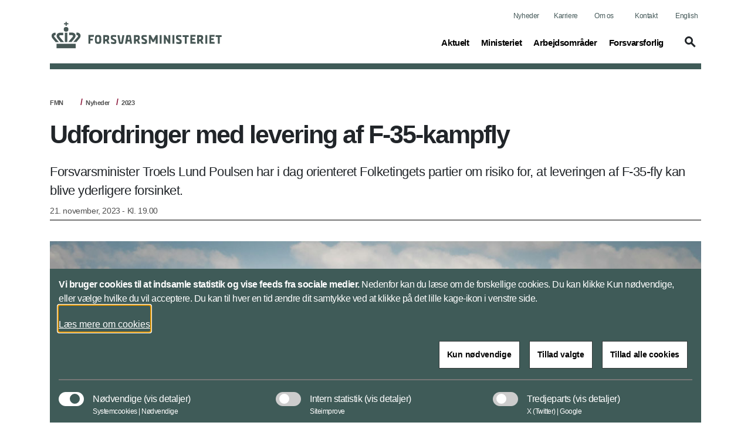

--- FILE ---
content_type: text/html; charset=utf-8
request_url: https://www.fmn.dk/da/nyheder/2023/udfordringer-med-levering-af-f-35-kampfly/
body_size: 99366
content:


<!DOCTYPE html>
<html lang="da">

    <head>
        <meta charset="utf-8">
        <meta http-equiv="X-UA-Compatible" content="IE=edge">
        <meta name="viewport" content="width=device-width, initial-scale=1">
        <title>Udfordringer med levering af F-35-kampfly</title>

        <meta property="og:site_name"
            content="Forsvarsministeriet">
        <meta name="description" content="Forsvarsminister Troels Lund Poulsen har i dag orienteret Folketingets partier om risiko for, at leveringen af F-35-fly kan blive yderligere forsinket. ">

        <meta name="kip:version" content="1.0.0.0">
        <meta name="kip:host" content="loyment-66d7454545-c5klq">
        <meta name="kip:pagetype" content="NewsPage">

        <meta name="og:title" content="Udfordringer med levering af F-35-kampfly">
        <meta name="og:description" content="Forsvarsminister Troels Lund Poulsen har i dag orienteret Folketingets partier om risiko for, at leveringen af F-35-fly kan blive yderligere forsinket. ">
        <meta name="og:image" content="https://www.fmn.dk/globalassets/fko---forsvaret/billeder/billeder-til-nyheder/artikel/tidligere-ar/2023/09september/-f35_fsvdk_img_5472-2023-artikel.jpg">
        <meta name="og:url" content="https://www.fmn.dk/da/nyheder/2023/udfordringer-med-levering-af-f-35-kampfly/">
        <meta name="og:type" content="text/html">
        <meta property="og:title" content="Udfordringer med levering af F-35-kampfly">
        <meta property="og:description"
            content="Forsvarsminister Troels Lund Poulsen har i dag orienteret Folketingets partier om risiko for, at leveringen af F-35-fly kan blive yderligere forsinket. ">
        <meta property="og:image" content="https://www.fmn.dk/globalassets/fko---forsvaret/billeder/billeder-til-nyheder/artikel/tidligere-ar/2023/09september/-f35_fsvdk_img_5472-2023-artikel.jpg">
        <meta property="og:url" content="https://www.fmn.dk/da/nyheder/2023/udfordringer-med-levering-af-f-35-kampfly/">
        <meta name="twitter:card" content="summary_large_image">
        <meta name="twitter:title" content="Udfordringer med levering af F-35-kampfly">
        <meta name="twitter:image" content="https://www.fmn.dk/globalassets/fko---forsvaret/billeder/billeder-til-nyheder/artikel/tidligere-ar/2023/09september/-f35_fsvdk_img_5472-2023-artikel.jpg">
        <meta name="twitter:description"
            content="Forsvarsminister Troels Lund Poulsen har i dag orienteret Folketingets partier om risiko for, at leveringen af F-35-fly kan blive yderligere forsinket. ">

        <link rel="preload" href="/UI/dist/scripts/jquery.min.js" as="script">
        <link rel="preload" href="/UI/dist/scripts/bundle.min.js" as="script">
        <link rel="preload" href="/UI/dist/scripts/bootstrap.bundle.min.js" as="script">
        <link rel="preload" href="/UI/dist/scripts/hammer.min.js" as="script">
        <link rel="preload" href="/UI/dist/scripts/d3.min.js" as="script">
        <link rel="preload" href="/UI/dist/scripts/topojson.min.js" as="script">
        <link rel="preload" href="/UI/dist/scripts/planetaryjs.min.js" as="script">

        <script defer src="/UI/dist/scripts/jquery.min.js"></script>
        <script defer src="/UI/dist/scripts/bundle.min.js"></script>
        <script defer src="/UI/dist/scripts/bootstrap.bundle.min.js"></script>
        <script defer src="/UI/dist/scripts/hammer.min.js"></script>
        <script defer src="/UI/dist/scripts/d3.min.js"></script>
        <script defer src="/UI/dist/scripts/topojson.min.js"></script>
        <script defer src="/UI/dist/scripts/planetaryjs.min.js"></script>

        <link href="https://www.fmn.dk/da/nyheder/2023/udfordringer-med-levering-af-f-35-kampfly/" rel="canonical" />
        
        

<link rel="apple-touch-icon" sizes="180x180" href="/globalassets/fmn/billeder/master/-fmn-152-2020-master.png">
<link rel="icon" type="image/png" sizes="32x32" href="/globalassets/fmn/billeder/master/-fmn-32-2020-master.png">
<link rel="icon" type="image/png" sizes="16x16" href="/globalassets/fmn/billeder/master/-fmn-16-2020-master.png">
<link rel="shortcut icon" type="image/png" sizes="192x192" href="/globalassets/fmn/billeder/master/-fmn-192-2020-master.png">

        <link rel="preload" href='/UI/dist/css/themes/forsvarsministeriet.min.css' as="style">
        <link rel="stylesheet" type='text/css' href="/UI/dist/css/themes/forsvarsministeriet.min.css">

    </head>

    <body>
        <script type="application/ld+json">
    {
        "@context": "https://schema.org/",
        "@type": "WebPage",
        "name": "Udfordringer med levering af F-35-kampfly",
        "url": "https://www.fmn.dk/da/nyheder/2023/udfordringer-med-levering-af-f-35-kampfly/",
        "isPartOf":{
            "@type":"WebSite",
            "name":"Forsvarsministeriet",
            "url":"https://www.fmn.dk/da/"
        }
    }
    </script>

        
    <script type="application/ld+json">
    {
      "@context": "https://schema.org",
      "@type": "Article",
      "mainEntityOfPage": {
        "@type": "WebPage",
        "@id": "https://www.fmn.dk/da/nyheder/2023/udfordringer-med-levering-af-f-35-kampfly/"
      },
      "headline": "Udfordringer med levering af F-35-kampfly",
      "description": "&lt;p&gt;Forsvarsminister Troels Lund Poulsen har i dag orienteret Folketingets partier om risiko for, at leveringen af F-35-fly kan blive yderligere forsinket.&lt;/p&gt;",
      "image":  "https://www.fmn.dk/globalassets/fko---forsvaret/billeder/billeder-til-nyheder/artikel/tidligere-ar/2023/09september/-f35_fsvdk_img_5472-2023-artikel.jpg",
      "author": {
        "@type": "GovernmentOrganization",
        "name": "Forsvarsministeriet"
      },
      "publisher": {
        "@type": "GovernmentOrganization",
        "name": "Forsvarsministeriet",
        "logo": {
          "@type": "ImageObject",
          "url": "https://www.fmn.dk/globalassets/fmn/billeder/logoer/fmn_graa_logo.svg"
        }
      },
      "datePublished":"2023-11-21"
    }
    </script>



        




<header id="header" class="header">
    <div class="header_skip">
        <a id="skip" href="#main" title="skip to content">Flyt til indhold</a>
    </div>




<div class="warning-banner d-none">
    <div class="container pb-3">
        <div class="row">
            <div class="col-12 col-md-1 icon">
                <span class="material-icons icons-report-problem" data-icon="report_problem" role="button" aria-hidden="true"></span>
            </div>
            <div class="col-12 col-md-11">
                



                <button class="btn btn-primary mt-4 btn-disable" tabindex="0" type="button">Vis ikke denne meddelelse igen</button>
            </div>
        </div>
    </div>
    <div class="container">
        <div class="row">
            <div class="col-12 col-md-12 d-flex justify-content-center">
                <button class="btn btn-close p-0" aria-label="Minimer beredskabsbanner">
                    <span class="material-icons-outlined icons-keyboard-arrow-up open" data-icon="keyboard_arrow_up"></span>
                </button>
            </div>
        </div>
    </div>
</div>
            <nav class="navbar navbar-expand-lg navbar-light" aria-label="Navigation">
                <div class="container">
                    <div class="row align-items-center justify-content-between w-100 m-0">

                        <a class="navbar-brand" href="/da/">
                            <img src="/globalassets/fmn/billeder/logoer/fmn_80pix.svg" alt="Forsvarsministeriets hjemmeside" class="logo logo--no-sticky">
                            <img src="/globalassets/fmn/billeder/logoer/fmn_graa_logo.svg" alt="Forsvarsministeriets hjemmeside" class="logo logo--sticky">
                        </a>

                            <button tabindex="0" class="navbar-toggler" type="button" data-toggle="toggleMobileMenu" data-target="#navbarMobile" aria-controls="navbarMobile" aria-expanded="false" name="Vis menu" aria-label="Vis menu">
                                <span class="material-icons-outlined icons-menu" data-icon="menu"></span>
                            </button>
                            <!-- Menu responsive B -->




<!-- Menu responsive -->
<div class="collapse navbar-collapse navbarMobileMenuClosed" id="navbarMobile">

    <div class="navbar-mobile-brand">
        <img src="/globalassets/fmn/billeder/logoer/fmn_graa_logo.svg" alt="Forsvarsministeriets hjemmeside" class="logo logo--sticky">
        <button tabindex="0" type="button" class="btn navbar-mobile-close" name="Luk menu"
            aria-label="Luk menu">
            <span class="material-icons-outlined icons-close" data-icon="close"></span>
        </button>
    </div>
    <div class="navbar-nav-mobile">
        <div class="accordion" id="accordionMegaMenu">
            <div class="input-group mb3 search-section">
<form action="/da/servicemappe/sogeresultatside/" id="mobileSearchForm" method="get">                        <fieldset class="search-input-wrapper">
                            <div>
                                <legend class="sr-only">Søg</legend>
                                <label for="query" class="sr-only">Søg</label>
                                <input type="text" class="form-control" placeholder="Søg"
                                    pattern="^[a-zA-Z-æøåÆØÅ]+*?$" name="query" id="mobileQuery"
                                    aria-owns="mobile-search-suggestions" data-suggestion-url="/da/servicemappe/sogeresultatside/"
                                    autocomplete="off" aria-haspopup="listbox" aria-describedby="search-help"
                                    aria-autocomplete="list">
                                <button type="submit" class="btn btn-none navbar-mobile-search"
                                    aria-label="Søg">
                                    <span class="material-icons-outlined icons-search" data-icon="search"></span>
                                </button>
                            </div>
                            <div class="search-suggestions" id="mobile-search-suggestions" role="listbox"
                                aria-label="Search suggestions" aria-expanded="false">
                            </div>
                        </fieldset>
</form>            </div>


                    <div class="card">
                            <div class="card-header" id="mobileHeadning0">
                                <div class="mega-menu-header2">
                                    <button tabindex="0" class="btn btn-link btn-menu collapsed" type="button"
                                        data-toggle="collapse" data-target="#mobile0" aria-expanded="false"
                                        aria-controls="mobileHeadning0">
                                        <span class="text">
                                            <span
                                                class="material-icons-outlined icon icon-plus more icons-add-forsvarsministeriet"
                                                data-icon="add"></span>
                                            Aktuelt<span class="sr-only">(current)</span>
                                        </span>
                                    </button>
                                </div>
                            </div>
                            <div id="mobile0" class="collapse" aria-labelledby="mobile0"
                                data-parent="#accordionMegaMenu">
                                <div class="card-body">

<p class="title">Nyheder</p>
<ul class="nav-list">
			<li class="item mega-menu-item">
				<a href="/da/nyheder/" class="link link-secondary mega-menu-link">
					Seneste nyheder
				</a>
			</li>
			<li class="item mega-menu-item">
				<a href="/da/nyheder/abonner/" class="link link-secondary mega-menu-link">
					Abonner p&#xE5; nyhedsmail
				</a>
			</li>
			<li class="item mega-menu-item">
				<a href="/da/nyheder/nyhedsarkiv/" class="link link-secondary mega-menu-link">
					Nyhedsarkiv
				</a>
			</li>
</ul>
                                </div>
                            </div>
                    </div>
                    <div class="card">
                            <div class="card-header" id="mobileHeadning1">
                                <div class="mega-menu-header2">
                                    <button tabindex="0" class="btn btn-link btn-menu collapsed" type="button"
                                        data-toggle="collapse" data-target="#mobile1" aria-expanded="false"
                                        aria-controls="mobileHeadning1">
                                        <span class="text">
                                            <span
                                                class="material-icons-outlined icon icon-plus more icons-add-forsvarsministeriet"
                                                data-icon="add"></span>
                                            Ministeriet<span class="sr-only">(current)</span>
                                        </span>
                                    </button>
                                </div>
                            </div>
                            <div id="mobile1" class="collapse" aria-labelledby="mobile1"
                                data-parent="#accordionMegaMenu">
                                <div class="card-body">

<p class="title">Forsvarsministeriet</p>
<ul class="nav-list">
			<li class="item mega-menu-item">
				<a href="/da/ministeriet/forsvarsministeren/ministeren/" class="link link-secondary mega-menu-link">
					Ministeren
				</a>
			</li>
			<li class="item mega-menu-item">
				<a href="/da/ministeriet/forsvarsministeriet/departementschefen/" class="link link-secondary mega-menu-link">
					Departementschefen
				</a>
			</li>
			<li class="item mega-menu-item">
				<a href="/da/ministeriet/forsvarsministeriet/departementets-organisation/" class="link link-secondary mega-menu-link">
					Departementets organisation
				</a>
			</li>
			<li class="item mega-menu-item">
				<a href="/da/ministeriet/forsvarsministeriet/vision-og-mission/" class="link link-secondary mega-menu-link">
					Mission og vision
				</a>
			</li>
			<li class="item mega-menu-item">
				<a href="/da/ministeriet/forsvarsministeren/folketings--og-lovstof/" class="link link-secondary mega-menu-link">
					Folketings- og lovstof
				</a>
			</li>
</ul>

<p class="title">Ministeromr&#xE5;det</p>
<ul class="nav-list">
			<li class="item mega-menu-item">
				<a href="/da/ministeriet/ministeromradet/forsvarsministeriets-myndighedsomrade/" class="link link-secondary mega-menu-link">
					Ministeromr&#xE5;dets organisation
				</a>
			</li>
			<li class="item mega-menu-item">
				<a href="/da/ministeriet/ministeromradet/forsvarskommandoen/" class="link link-secondary mega-menu-link">
					Forsvaret
				</a>
			</li>
			<li class="item mega-menu-item">
				<a href="/da/ministeriet/ministeromradet/forsvarsministeriets-auditorkorps/" class="link link-secondary mega-menu-link">
					Audit&#xF8;rkorpset
				</a>
			</li>
			<li class="item mega-menu-item">
				<a href="/da/ministeriet/ministeromradet/hjemmevarnet/" class="link link-secondary mega-menu-link">
					Hjemmev&#xE6;rnet
				</a>
			</li>
			<li class="item mega-menu-item">
				<a href="/da/ministeriet/ministeromradet/forsvarsministeriets-regnskabsstyrelse/" class="link link-secondary mega-menu-link">
					Regnskabsstyrelsen
				</a>
			</li>
			<li class="item mega-menu-item">
				<a href="/da/ministeriet/ministeromradet/forsvarsministeriets-materiel--og-indkobsstyrelse/" class="link link-secondary mega-menu-link">
					Materiel- og Indk&#xF8;bsstyrelsen
				</a>
			</li>
			<li class="item mega-menu-item">
				<a href="/da/ministeriet/ministeromradet/forsvarets-efterretningstjeneste/" class="link link-secondary mega-menu-link">
					Forsvarets Efterretningstjeneste
				</a>
			</li>
</ul>

<p class="title">Forsvarsministeriets historie</p>
<ul class="nav-list">
			<li class="item mega-menu-item">
				<a href="/da/ministeriet/forsvarsministeriet/forsvarsministeriets-historie/" class="link link-secondary mega-menu-link">
					Etablering af Forsvarsministeriet
				</a>
			</li>
			<li class="item mega-menu-item">
				<a href="/da/ministeriet/forsvarsministeren/tidligere-forsvarsministre/" class="link link-secondary mega-menu-link">
					Tidligere forsvarsministre
				</a>
			</li>
			<li class="item mega-menu-item">
				<a href="/da/om-os/publikationer/2025/forsvarsministeriet-75-ar/" class="link link-secondary mega-menu-link">
					Forsvarsministeriet 75 &#xE5;r
				</a>
			</li>
</ul>
                                </div>
                            </div>
                    </div>
                    <div class="card">
                            <div class="card-header" id="mobileHeadning2">
                                <div class="mega-menu-header2">
                                    <button tabindex="0" class="btn btn-link btn-menu collapsed" type="button"
                                        data-toggle="collapse" data-target="#mobile2" aria-expanded="false"
                                        aria-controls="mobileHeadning2">
                                        <span class="text">
                                            <span
                                                class="material-icons-outlined icon icon-plus more icons-add-forsvarsministeriet"
                                                data-icon="add"></span>
                                            Arbejdsomr&#xE5;der<span class="sr-only">(current)</span>
                                        </span>
                                    </button>
                                </div>
                            </div>
                            <div id="mobile2" class="collapse" aria-labelledby="mobile2"
                                data-parent="#accordionMegaMenu">
                                <div class="card-body">

<p class="title">Forlig og &#xF8;konomi</p>
<ul class="nav-list">
			<li class="item mega-menu-item">
				<a href="/da/arbejdsomraader/forlig-og-okonomi/forsvarsforlig-2024-2033/" class="link link-secondary mega-menu-link">
					Forsvarsforlig
				</a>
			</li>
			<li class="item mega-menu-item">
				<a href="/da/arbejdsomraader/forlig-og-okonomi/forsvarspolitik/" class="link link-secondary mega-menu-link">
					Forsvarspolitik
				</a>
			</li>
			<li class="item mega-menu-item">
				<a href="/da/arbejdsomraader/forlig-og-okonomi/okonomi-og-styring/" class="link link-secondary mega-menu-link">
					&#xD8;konomi og styring
				</a>
			</li>
			<li class="item mega-menu-item">
				<a href="/da/arbejdsomraader/forlig-og-okonomi/forsvarskommissioner/" class="link link-secondary mega-menu-link">
					Forsvarskommissioner
				</a>
			</li>
</ul>

<p class="title">Internationale operationer</p>
<ul class="nav-list">
			<li class="item mega-menu-item">
				<a href="/da/arbejdsomraader/internationale-operationer/igangvarende-operationer/" class="link link-secondary mega-menu-link">
					Igangv&#xE6;rende operationer
				</a>
			</li>
			<li class="item mega-menu-item">
				<a href="/da/arbejdsomraader/internationale-operationer/den-politiske-beslutning/" class="link link-secondary mega-menu-link">
					Den politiske beslutning
				</a>
			</li>
			<li class="item mega-menu-item">
				<a href="/da/arbejdsomraader/internationale-operationer/stabiliseringsindsatser/" class="link link-secondary mega-menu-link">
					Stabiliseringsindsatser
				</a>
			</li>
			<li class="item mega-menu-item">
				<a href="/da/arbejdsomraader/internationale-operationer/militarmanual-og-krigens-love/" class="link link-secondary mega-menu-link">
					Den humanit&#xE6;re folkeret
				</a>
			</li>
</ul>

<p class="title">Veteraner</p>
<ul class="nav-list">
			<li class="item mega-menu-item">
				<a href="/da/arbejdsomraader/veteraner/veteranpolitik/" class="link link-secondary mega-menu-link">
					Veteranpolitik
				</a>
			</li>
			<li class="item mega-menu-item">
				<a href="/da/arbejdsomraader/veteraner/medaljer-og-haderstegn/" class="link link-secondary mega-menu-link">
					Medaljer og h&#xE6;derstegn
				</a>
			</li>
			<li class="item mega-menu-item">
				<a href="/da/arbejdsomraader/veteraner/veterancentret/" class="link link-secondary mega-menu-link">
					Veterancentret
				</a>
			</li>
</ul>

<p class="title">Cybersikkerhed</p>
<ul class="nav-list">
			<li class="item mega-menu-item">
				<a href="/da/arbejdsomraader/cybersikkerhed/om-cybersikkerhed/" class="link link-secondary mega-menu-link">
					Om cybersikkerhed
				</a>
			</li>
			<li class="item mega-menu-item">
				<a href="/da/arbejdsomraader/cybersikkerhed/national-strategi/" class="link link-secondary mega-menu-link">
					National strategi
				</a>
			</li>
</ul>

<p class="title">Internationalt samarbejde</p>
<ul class="nav-list">
			<li class="item mega-menu-item">
				<a href="/da/arbejdsomraader/internationalt-samarbejde/nato/" class="link link-secondary mega-menu-link">
					NATO
				</a>
			</li>
			<li class="item mega-menu-item">
				<a href="/da/arbejdsomraader/internationalt-samarbejde/eu/" class="link link-secondary mega-menu-link">
					EU
				</a>
			</li>
			<li class="item mega-menu-item">
				<a href="/da/arbejdsomraader/internationalt-samarbejde/fn/" class="link link-secondary mega-menu-link">
					FN
				</a>
			</li>
			<li class="item mega-menu-item">
				<a href="/da/arbejdsomraader/internationalt-samarbejde/nordefco/" class="link link-secondary mega-menu-link">
					NORDEFCO
				</a>
			</li>
			<li class="item mega-menu-item">
				<a href="/da/arbejdsomraader/internationalt-samarbejde/beredskabssamarbejde/" class="link link-secondary mega-menu-link">
					Beredskabssamarbejde
				</a>
			</li>
			<li class="item mega-menu-item">
				<a href="/da/arbejdsomraader/internationalt-samarbejde/osce/" class="link link-secondary mega-menu-link">
					OSCE
				</a>
			</li>
			<li class="item mega-menu-item">
				<a href="/da/arbejdsomraader/internationalt-samarbejde/northern-group/" class="link link-secondary mega-menu-link">
					Northern Group
				</a>
			</li>
			<li class="item mega-menu-item">
				<a href="/da/arbejdsomraader/internationalt-samarbejde/jef/" class="link link-secondary mega-menu-link">
					JEF
				</a>
			</li>
</ul>

<p class="title">Nationale opgaver</p>
<ul class="nav-list">
			<li class="item mega-menu-item">
				<a href="/da/arbejdsomraader/nationale-opgaver/forsvaret-hjemmevarnet/" class="link link-secondary mega-menu-link">
					Forsvaret og Hjemmev&#xE6;rnet
				</a>
			</li>
			<li class="item mega-menu-item">
				<a href="/da/arbejdsomraader/nationale-opgaver/arktis/" class="link link-secondary mega-menu-link">
					Arktis
				</a>
			</li>
			<li class="item mega-menu-item">
				<a href="/da/arbejdsomraader/nationale-opgaver/bistand-til-politiet/" class="link link-secondary mega-menu-link">
					Bistand til Politiet
				</a>
			</li>
			<li class="item mega-menu-item">
				<a href="/da/arbejdsomraader/nationale-opgaver/frivillige/" class="link link-secondary mega-menu-link">
					Frivillige
				</a>
			</li>
			<li class="item mega-menu-item">
				<a href="/da/om-os/publikationer/2022/godt-naboskab/" class="link link-secondary mega-menu-link">
					Godt naboskab
				</a>
			</li>
</ul>

<p class="title">Materiel og etablissement</p>
<ul class="nav-list">
			<li class="item mega-menu-item">
				<a href="/da/arbejdsomraader/materiel-og-industri/materiel-og-industri2/" class="link link-secondary mega-menu-link">
					Materiel og industri
				</a>
			</li>
			<li class="item mega-menu-item">
				<a href="/da/arbejdsomraader/materiel-og-industri/miljo-og-energi2/" class="link link-secondary mega-menu-link">
					Klima og milj&#xF8;
				</a>
			</li>
</ul>

<p class="title">&#xD8;vrige</p>
<ul class="nav-list">
			<li class="item mega-menu-item">
				<a href="/da/emne/rsa/" class="link link-secondary mega-menu-link">
					Sikkerhedspolitisk analysegruppe
				</a>
			</li>
			<li class="item mega-menu-item">
				<a href="/da/emne/slr/" class="link link-secondary mega-menu-link">
					Skibsfartens og Luftfartens Redningsr&#xE5;d
				</a>
			</li>
</ul>
                                </div>
                            </div>
                    </div>
                    <div class="card">
                            <div class="card-header" id="mobileHeadning3">
                                <div class="mega-menu-header2">
                                    <button tabindex="0" class="btn btn-link btn-menu collapsed" type="button"
                                        data-toggle="collapse" data-target="#mobile3" aria-expanded="false"
                                        aria-controls="mobileHeadning3">
                                        <span class="text">
                                            <span
                                                class="material-icons-outlined icon icon-plus more icons-add-forsvarsministeriet"
                                                data-icon="add"></span>
                                            Forsvarsforlig<span class="sr-only">(current)</span>
                                        </span>
                                    </button>
                                </div>
                            </div>
                            <div id="mobile3" class="collapse" aria-labelledby="mobile3"
                                data-parent="#accordionMegaMenu">
                                <div class="card-body">

<p class="title">Politiske aftaler</p>
<ul class="nav-list">
			<li class="item mega-menu-item">
				<a href="/da/arbejdsomraader/forlig-og-okonomi/forsvarsforlig-2024-2033/" class="link link-secondary mega-menu-link">
					Forsvarsforlig 2024-2033
				</a>
			</li>
			<li class="item mega-menu-item">
				<a href="/da/arbejdsomraader/forlig-og-okonomi/forsvarsforlig-2024-2033/politiske-aftaler/" class="link link-secondary mega-menu-link">
					Politiske aftaler
				</a>
			</li>
			<li class="item mega-menu-item">
				<a href="/da/arbejdsomraader/forlig-og-okonomi/forsvarsforlig-2024-2033/styrkelse-af-forsvarets-kampkraft/" class="link link-secondary mega-menu-link">
					Styrkelse af Forsvarets kampkraft
				</a>
			</li>
</ul>

<p class="title">Implementering af forliget</p>
<ul class="nav-list">
			<li class="item mega-menu-item">
				<a href="/da/emne/status-paa-implementering/" class="link link-secondary mega-menu-link">
					Status p&#xE5; implementering
				</a>
			</li>
			<li class="item mega-menu-item">
				<a href="/da/arbejdsomraader/forlig-og-okonomi/okonomi-og-styring/" class="link link-secondary mega-menu-link">
					&#xD8;konomi og styring
				</a>
			</li>
</ul>
                                </div>
                            </div>
                    </div>
        </div>
    </div>
    <div class="global-menu-mobile">
        


<ul class="list">
			<li class="item">
				<a class="link" href="/da/nyheder/">Nyheder</a>
			</li>
			<li class="item">
				<a class="link" href="/da/karriere/">Karriere</a>
			</li>

		<li class="item">
			<a class="link" href="/da/om-os/">Om os</a>
		</li>
		<li class="item">
			<a class="link" href="/da/kontakt/">Kontakt</a>
		</li>

		<li class="item">
				<a class="link" lang="en" href="/en/">English</a>
		</li>
</ul>
    </div>

</div>
                            <!-- Menu normal B -->





<!-- Menu normal -->
<div class="collapse navbar-collapse" id="navbarDesktop">
    <div class="global-menu-desktop">
        


<ul class="list">
			<li class="item">
				<a class="link" href="/da/nyheder/">Nyheder</a>
			</li>
			<li class="item">
				<a class="link" href="/da/karriere/">Karriere</a>
			</li>

		<li class="item">
			<a class="link" href="/da/om-os/">Om os</a>
		</li>
		<li class="item">
			<a class="link" href="/da/kontakt/">Kontakt</a>
		</li>

		<li class="item">
				<a class="link" lang="en" href="/en/">English</a>
		</li>
</ul>
    </div>

        <ul class="navbar-nav">
                    <li class="nav-item">
                        <a class="nav-link" data-toggle="collapse" href="#megaMenu1" role="button" aria-expanded="false" title="Toggle mega menu">
                            Aktuelt<span class="sr-only">(current)</span>
                        </a>
                    </li>
                    <li class="nav-item">
                        <a class="nav-link" data-toggle="collapse" href="#megaMenu2" role="button" aria-expanded="false" title="Toggle mega menu">
                            Ministeriet<span class="sr-only">(current)</span>
                        </a>
                    </li>
                    <li class="nav-item">
                        <a class="nav-link" data-toggle="collapse" href="#megaMenu3" role="button" aria-expanded="false" title="Toggle mega menu">
                            Arbejdsomr&#xE5;der<span class="sr-only">(current)</span>
                        </a>
                    </li>
                    <li class="nav-item">
                        <a class="nav-link" data-toggle="collapse" href="#megaMenu4" role="button" aria-expanded="false" title="Toggle mega menu">
                            Forsvarsforlig<span class="sr-only">(current)</span>
                        </a>
                    </li>

            <li class="nav-item">
                    <a class="btn toggleSearch collapsed" data-toggle="collapse" href="#searchHeader" role="button" aria-expanded="false" aria-controls="searchHeader" aria-label="Vis søgefelt" id="searchButton">
                        <span class="material-icons-outlined icons-search" data-icon="search"></span>
                    </a>
            </li>
        </ul>

</div>

                    </div>
                </div>
            </nav>


<div class="collapse mega-menu" id=megaMenu1>
    <div class="content">
        <div class="mega-menu-close">
            <a class="mega-menu-close-button" data-toggle="collapse" href="#megaMenu1" role="button" aria-label="Luk menu">
                <span class="material-icons-outlined icons-close" data-icon="close"></span>
            </a>
        </div>
        <div class="row">
                <div class="col-12">
                    <div class="mega-menu-header1 subject">Aktuelt</div>
                    <div class="row scrollMega">
                            <div class="col-3">

<p class="title">Nyheder</p>
<ul class="nav-list">
			<li class="item mega-menu-item">
				<a href="/da/nyheder/" class="link link-secondary mega-menu-link">
					Seneste nyheder
				</a>
			</li>
			<li class="item mega-menu-item">
				<a href="/da/nyheder/abonner/" class="link link-secondary mega-menu-link">
					Abonner p&#xE5; nyhedsmail
				</a>
			</li>
			<li class="item mega-menu-item">
				<a href="/da/nyheder/nyhedsarkiv/" class="link link-secondary mega-menu-link">
					Nyhedsarkiv
				</a>
			</li>
</ul>
                            </div>
                    </div>
                </div>
        </div>
    </div>
   </div>
<div class="collapse mega-menu" id=megaMenu2>
    <div class="content">
        <div class="mega-menu-close">
            <a class="mega-menu-close-button" data-toggle="collapse" href="#megaMenu2" role="button" aria-label="Luk menu">
                <span class="material-icons-outlined icons-close" data-icon="close"></span>
            </a>
        </div>
        <div class="row">
                <div class="col-12">
                    <div class="mega-menu-header1 subject">Ministeriet</div>
                    <div class="row scrollMega">
                            <div class="col-3">

<p class="title">Forsvarsministeriet</p>
<ul class="nav-list">
			<li class="item mega-menu-item">
				<a href="/da/ministeriet/forsvarsministeren/ministeren/" class="link link-secondary mega-menu-link">
					Ministeren
				</a>
			</li>
			<li class="item mega-menu-item">
				<a href="/da/ministeriet/forsvarsministeriet/departementschefen/" class="link link-secondary mega-menu-link">
					Departementschefen
				</a>
			</li>
			<li class="item mega-menu-item">
				<a href="/da/ministeriet/forsvarsministeriet/departementets-organisation/" class="link link-secondary mega-menu-link">
					Departementets organisation
				</a>
			</li>
			<li class="item mega-menu-item">
				<a href="/da/ministeriet/forsvarsministeriet/vision-og-mission/" class="link link-secondary mega-menu-link">
					Mission og vision
				</a>
			</li>
			<li class="item mega-menu-item">
				<a href="/da/ministeriet/forsvarsministeren/folketings--og-lovstof/" class="link link-secondary mega-menu-link">
					Folketings- og lovstof
				</a>
			</li>
</ul>
                            </div>
                            <div class="col-3">

<p class="title">Ministeromr&#xE5;det</p>
<ul class="nav-list">
			<li class="item mega-menu-item">
				<a href="/da/ministeriet/ministeromradet/forsvarsministeriets-myndighedsomrade/" class="link link-secondary mega-menu-link">
					Ministeromr&#xE5;dets organisation
				</a>
			</li>
			<li class="item mega-menu-item">
				<a href="/da/ministeriet/ministeromradet/forsvarskommandoen/" class="link link-secondary mega-menu-link">
					Forsvaret
				</a>
			</li>
			<li class="item mega-menu-item">
				<a href="/da/ministeriet/ministeromradet/forsvarsministeriets-auditorkorps/" class="link link-secondary mega-menu-link">
					Audit&#xF8;rkorpset
				</a>
			</li>
			<li class="item mega-menu-item">
				<a href="/da/ministeriet/ministeromradet/hjemmevarnet/" class="link link-secondary mega-menu-link">
					Hjemmev&#xE6;rnet
				</a>
			</li>
			<li class="item mega-menu-item">
				<a href="/da/ministeriet/ministeromradet/forsvarsministeriets-regnskabsstyrelse/" class="link link-secondary mega-menu-link">
					Regnskabsstyrelsen
				</a>
			</li>
			<li class="item mega-menu-item">
				<a href="/da/ministeriet/ministeromradet/forsvarsministeriets-materiel--og-indkobsstyrelse/" class="link link-secondary mega-menu-link">
					Materiel- og Indk&#xF8;bsstyrelsen
				</a>
			</li>
			<li class="item mega-menu-item">
				<a href="/da/ministeriet/ministeromradet/forsvarets-efterretningstjeneste/" class="link link-secondary mega-menu-link">
					Forsvarets Efterretningstjeneste
				</a>
			</li>
</ul>
                            </div>
                            <div class="col-3">

<p class="title">Forsvarsministeriets historie</p>
<ul class="nav-list">
			<li class="item mega-menu-item">
				<a href="/da/ministeriet/forsvarsministeriet/forsvarsministeriets-historie/" class="link link-secondary mega-menu-link">
					Etablering af Forsvarsministeriet
				</a>
			</li>
			<li class="item mega-menu-item">
				<a href="/da/ministeriet/forsvarsministeren/tidligere-forsvarsministre/" class="link link-secondary mega-menu-link">
					Tidligere forsvarsministre
				</a>
			</li>
			<li class="item mega-menu-item">
				<a href="/da/om-os/publikationer/2025/forsvarsministeriet-75-ar/" class="link link-secondary mega-menu-link">
					Forsvarsministeriet 75 &#xE5;r
				</a>
			</li>
</ul>
                            </div>
                    </div>
                </div>
        </div>
    </div>
   </div>
<div class="collapse mega-menu" id=megaMenu3>
    <div class="content">
        <div class="mega-menu-close">
            <a class="mega-menu-close-button" data-toggle="collapse" href="#megaMenu3" role="button" aria-label="Luk menu">
                <span class="material-icons-outlined icons-close" data-icon="close"></span>
            </a>
        </div>
        <div class="row">
                <div class="col-12">
                    <div class="mega-menu-header1 subject">Arbejdsomr&#xE5;der</div>
                    <div class="row scrollMega">
                            <div class="col-3">

<p class="title">Forlig og &#xF8;konomi</p>
<ul class="nav-list">
			<li class="item mega-menu-item">
				<a href="/da/arbejdsomraader/forlig-og-okonomi/forsvarsforlig-2024-2033/" class="link link-secondary mega-menu-link">
					Forsvarsforlig
				</a>
			</li>
			<li class="item mega-menu-item">
				<a href="/da/arbejdsomraader/forlig-og-okonomi/forsvarspolitik/" class="link link-secondary mega-menu-link">
					Forsvarspolitik
				</a>
			</li>
			<li class="item mega-menu-item">
				<a href="/da/arbejdsomraader/forlig-og-okonomi/okonomi-og-styring/" class="link link-secondary mega-menu-link">
					&#xD8;konomi og styring
				</a>
			</li>
			<li class="item mega-menu-item">
				<a href="/da/arbejdsomraader/forlig-og-okonomi/forsvarskommissioner/" class="link link-secondary mega-menu-link">
					Forsvarskommissioner
				</a>
			</li>
</ul>
                            </div>
                            <div class="col-3">

<p class="title">Internationale operationer</p>
<ul class="nav-list">
			<li class="item mega-menu-item">
				<a href="/da/arbejdsomraader/internationale-operationer/igangvarende-operationer/" class="link link-secondary mega-menu-link">
					Igangv&#xE6;rende operationer
				</a>
			</li>
			<li class="item mega-menu-item">
				<a href="/da/arbejdsomraader/internationale-operationer/den-politiske-beslutning/" class="link link-secondary mega-menu-link">
					Den politiske beslutning
				</a>
			</li>
			<li class="item mega-menu-item">
				<a href="/da/arbejdsomraader/internationale-operationer/stabiliseringsindsatser/" class="link link-secondary mega-menu-link">
					Stabiliseringsindsatser
				</a>
			</li>
			<li class="item mega-menu-item">
				<a href="/da/arbejdsomraader/internationale-operationer/militarmanual-og-krigens-love/" class="link link-secondary mega-menu-link">
					Den humanit&#xE6;re folkeret
				</a>
			</li>
</ul>
                            </div>
                            <div class="col-3">

<p class="title">Veteraner</p>
<ul class="nav-list">
			<li class="item mega-menu-item">
				<a href="/da/arbejdsomraader/veteraner/veteranpolitik/" class="link link-secondary mega-menu-link">
					Veteranpolitik
				</a>
			</li>
			<li class="item mega-menu-item">
				<a href="/da/arbejdsomraader/veteraner/medaljer-og-haderstegn/" class="link link-secondary mega-menu-link">
					Medaljer og h&#xE6;derstegn
				</a>
			</li>
			<li class="item mega-menu-item">
				<a href="/da/arbejdsomraader/veteraner/veterancentret/" class="link link-secondary mega-menu-link">
					Veterancentret
				</a>
			</li>
</ul>
                            </div>
                            <div class="col-3">

<p class="title">Cybersikkerhed</p>
<ul class="nav-list">
			<li class="item mega-menu-item">
				<a href="/da/arbejdsomraader/cybersikkerhed/om-cybersikkerhed/" class="link link-secondary mega-menu-link">
					Om cybersikkerhed
				</a>
			</li>
			<li class="item mega-menu-item">
				<a href="/da/arbejdsomraader/cybersikkerhed/national-strategi/" class="link link-secondary mega-menu-link">
					National strategi
				</a>
			</li>
</ul>
                            </div>
                            <div class="col-3">

<p class="title">Internationalt samarbejde</p>
<ul class="nav-list">
			<li class="item mega-menu-item">
				<a href="/da/arbejdsomraader/internationalt-samarbejde/nato/" class="link link-secondary mega-menu-link">
					NATO
				</a>
			</li>
			<li class="item mega-menu-item">
				<a href="/da/arbejdsomraader/internationalt-samarbejde/eu/" class="link link-secondary mega-menu-link">
					EU
				</a>
			</li>
			<li class="item mega-menu-item">
				<a href="/da/arbejdsomraader/internationalt-samarbejde/fn/" class="link link-secondary mega-menu-link">
					FN
				</a>
			</li>
			<li class="item mega-menu-item">
				<a href="/da/arbejdsomraader/internationalt-samarbejde/nordefco/" class="link link-secondary mega-menu-link">
					NORDEFCO
				</a>
			</li>
			<li class="item mega-menu-item">
				<a href="/da/arbejdsomraader/internationalt-samarbejde/beredskabssamarbejde/" class="link link-secondary mega-menu-link">
					Beredskabssamarbejde
				</a>
			</li>
			<li class="item mega-menu-item">
				<a href="/da/arbejdsomraader/internationalt-samarbejde/osce/" class="link link-secondary mega-menu-link">
					OSCE
				</a>
			</li>
			<li class="item mega-menu-item">
				<a href="/da/arbejdsomraader/internationalt-samarbejde/northern-group/" class="link link-secondary mega-menu-link">
					Northern Group
				</a>
			</li>
			<li class="item mega-menu-item">
				<a href="/da/arbejdsomraader/internationalt-samarbejde/jef/" class="link link-secondary mega-menu-link">
					JEF
				</a>
			</li>
</ul>
                            </div>
                            <div class="col-3">

<p class="title">Nationale opgaver</p>
<ul class="nav-list">
			<li class="item mega-menu-item">
				<a href="/da/arbejdsomraader/nationale-opgaver/forsvaret-hjemmevarnet/" class="link link-secondary mega-menu-link">
					Forsvaret og Hjemmev&#xE6;rnet
				</a>
			</li>
			<li class="item mega-menu-item">
				<a href="/da/arbejdsomraader/nationale-opgaver/arktis/" class="link link-secondary mega-menu-link">
					Arktis
				</a>
			</li>
			<li class="item mega-menu-item">
				<a href="/da/arbejdsomraader/nationale-opgaver/bistand-til-politiet/" class="link link-secondary mega-menu-link">
					Bistand til Politiet
				</a>
			</li>
			<li class="item mega-menu-item">
				<a href="/da/arbejdsomraader/nationale-opgaver/frivillige/" class="link link-secondary mega-menu-link">
					Frivillige
				</a>
			</li>
			<li class="item mega-menu-item">
				<a href="/da/om-os/publikationer/2022/godt-naboskab/" class="link link-secondary mega-menu-link">
					Godt naboskab
				</a>
			</li>
</ul>
                            </div>
                            <div class="col-3">

<p class="title">Materiel og etablissement</p>
<ul class="nav-list">
			<li class="item mega-menu-item">
				<a href="/da/arbejdsomraader/materiel-og-industri/materiel-og-industri2/" class="link link-secondary mega-menu-link">
					Materiel og industri
				</a>
			</li>
			<li class="item mega-menu-item">
				<a href="/da/arbejdsomraader/materiel-og-industri/miljo-og-energi2/" class="link link-secondary mega-menu-link">
					Klima og milj&#xF8;
				</a>
			</li>
</ul>
                            </div>
                            <div class="col-3">

<p class="title">&#xD8;vrige</p>
<ul class="nav-list">
			<li class="item mega-menu-item">
				<a href="/da/emne/rsa/" class="link link-secondary mega-menu-link">
					Sikkerhedspolitisk analysegruppe
				</a>
			</li>
			<li class="item mega-menu-item">
				<a href="/da/emne/slr/" class="link link-secondary mega-menu-link">
					Skibsfartens og Luftfartens Redningsr&#xE5;d
				</a>
			</li>
</ul>
                            </div>
                    </div>
                </div>
        </div>
    </div>
   </div>
<div class="collapse mega-menu" id=megaMenu4>
    <div class="content">
        <div class="mega-menu-close">
            <a class="mega-menu-close-button" data-toggle="collapse" href="#megaMenu4" role="button" aria-label="Luk menu">
                <span class="material-icons-outlined icons-close" data-icon="close"></span>
            </a>
        </div>
        <div class="row">
                <div class="col-12">
                    <div class="mega-menu-header1 subject">Forsvarsforlig</div>
                    <div class="row scrollMega">
                            <div class="col-3">

<p class="title">Politiske aftaler</p>
<ul class="nav-list">
			<li class="item mega-menu-item">
				<a href="/da/arbejdsomraader/forlig-og-okonomi/forsvarsforlig-2024-2033/" class="link link-secondary mega-menu-link">
					Forsvarsforlig 2024-2033
				</a>
			</li>
			<li class="item mega-menu-item">
				<a href="/da/arbejdsomraader/forlig-og-okonomi/forsvarsforlig-2024-2033/politiske-aftaler/" class="link link-secondary mega-menu-link">
					Politiske aftaler
				</a>
			</li>
			<li class="item mega-menu-item">
				<a href="/da/arbejdsomraader/forlig-og-okonomi/forsvarsforlig-2024-2033/styrkelse-af-forsvarets-kampkraft/" class="link link-secondary mega-menu-link">
					Styrkelse af Forsvarets kampkraft
				</a>
			</li>
</ul>
                            </div>
                            <div class="col-3">

<p class="title">Implementering af forliget</p>
<ul class="nav-list">
			<li class="item mega-menu-item">
				<a href="/da/emne/status-paa-implementering/" class="link link-secondary mega-menu-link">
					Status p&#xE5; implementering
				</a>
			</li>
			<li class="item mega-menu-item">
				<a href="/da/arbejdsomraader/forlig-og-okonomi/okonomi-og-styring/" class="link link-secondary mega-menu-link">
					&#xD8;konomi og styring
				</a>
			</li>
</ul>
                            </div>
                    </div>
                </div>
        </div>
    </div>
   </div>
<div class="collapse search-in-header" id="searchHeader">
    <div class="container">
        <div class="search-section">

<form action="/da/servicemappe/sogeresultatside/" id="searchForm" method="get">                <fieldset class="search-input-wrapper">
                    <legend class="sr-only">Søg</legend>
                    <label for="query" class="sr-only">Søg</label>
                    <input type="text" tabindex="0" class="form-control search-input-field"
                        placeholder="Søg" name="query" id="query"
                        data-suggestion-url="/da/servicemappe/sogeresultatside/" autocomplete="off" aria-haspopup="listbox"
                        aria-owns="search-suggestions" aria-describedby="search-help" aria-autocomplete="list">
                    <button type="submit" title="Søg" tabindex="0" class="btn btn-none search"
                        aria-label="Søg">
                        <span class="material-icons-outlined icons-search" data-icon="search" aria-hidden="true"></span>
                    </button>
                </fieldset>
</form>
            <div class="search-suggestions" id="search-suggestions" role="listbox" aria-label="Search suggestions"
                aria-expanded="false">
            </div>
        </div>
    </div>
</div>
</header>


    <div class="container">
            <div class="seperator seperator--green seperator--green--25"></div>
        <nav id="breadcrumb" aria-labelledby="linkname">
            <ol class="breadcrumb">

                            <li class="breadcrumb-item">
                                <a class="link" tabindex="0" href="/da/" title="FMN" aria-label="FMN">FMN</a>
                            </li>
                            <li class="breadcrumb-item">
                                <a class="link" tabindex="0" href="/da/nyheder/" title="Nyheder" aria-label="Nyheder">Nyheder</a>
                            </li>
                            <li class="breadcrumb-item" id="linkname">
                                <a class="link active" tabindex="0" href="/da/nyheder/2023/" title="2023" aria-label="2023">2023</a>
                            </li>
            </ol>
        </nav>
    </div>

        <main>
            


<section class="container" id="main">
    <div class="row">
        <div class="col-12">
            <div class="page-header news-first-title ">
                



	<h1 class="mb-3">Udfordringer med levering af F-35-kampfly</h1>
<div class="d-flex flex-column">
	<div class="news-title">

<p>Forsvarsminister Troels Lund Poulsen har i dag orienteret Folketingets partier om risiko for, at leveringen af F-35-fly kan blive yderligere forsinket.</p></div>
</div>
                <div class="d-flex flex-column">
                    <span class="news-date mt-2 mb-1" >21. november, 2023 - Kl. 19.00</span>
                </div>
                    <div class="seperator seperator--grey"></div>
            </div>
        </div>
        <div class="col-12">
            <div >
                    <img src="/globalassets/fko---forsvaret/billeder/billeder-til-nyheder/artikel/tidligere-ar/2023/09september/-f35_fsvdk_img_5472-2023-artikel.jpg" class="img-fluid" alt="F-35" />
            </div>
            <div >
                    <p class="image-text mt-2">F-35 kampfly. Foto: Forsvarsgalleriet. </p>
            </div>


        </div>

        <div class="col-12 col-lg-8">
            <div class="fade-button">
                <button type="button" id="fadeButton" class="btn btn-primary btn-overlay" aria-label="Klik for at vise indhold" tabindex="0" style="display: none">Læs hele artiklen</button>
            </div>

            <div id="mt-3" class=" editor-content">
                

<p>Forsvarsminister Troels Lund Poulsen har i dag orienteret forligskredsen og Forsvars- og Finansudvalget om udfordringerne med levering af F-35 kampfly.</p>
<p>&nbsp;</p>
<p>&rdquo;Der er risiko for, at leveringen af de n&aelig;ste F-35-fly kan blive yderligere forsinket. Det har jeg i dag orienteret forligskredsen og Folketingets partier om. Det er for tidligt at sige, hvad det konkret kommer til at betyde for levering af de danske F-35-fly, men det er en sag, som vi f&oslash;lger t&aelig;t&rdquo;, siger forsvarsminister Troels Lund Poulsen.</p>
<p>&nbsp;</p>
<p>Der er udfordringer med den s&aring;kaldte Technology Refresh 3 (TR-3) opdatering af flyene, som tidligere har medf&oslash;rt justeringer i leveringstidspunkterne for de n&aelig;ste danske F-35-kampfly. Der arbejdes aktuelt p&aring; h&aring;ndteringen af TR-3-udfordringen i det internationale F-35-programkontor. Derfor er der p&aring; nuv&aelig;rende tidspunkt ikke et klart billede af, hvorn&aring;r de n&aelig;ste danske F-35-kampfly kan leveres. Det kan heller ikke udelukkes, at udfordringerne kan f&aring; betydning for de politisk fastsatte operative milep&aelig;le for F-35-implementeringen.</p>
<p>&nbsp;</p>
<p>Det vurderes ikke, at situationen vil p&aring;virke donationen af F-16 fly til Ukraine eller Danmarks forpligtelser over for NATO i en krisesituation.</p>
<p>&nbsp;</p>
<p>&rdquo;Det er en prioritet for mig, at Forsvaret opretholder evnen til at l&oslash;se de n&oslash;dvendige opgaver med kampfly i overgangen fra F-16 til F-35, herunder ogs&aring; den vigtige donation af F-16-fly til Ukraine samt tr&aelig;ningen af ukrainske piloter og teknikere. Derfor har jeg allerede rakt ud til min amerikanske kollega for, at vi i f&aelig;llesskab kan finde en god vej frem,&rdquo; siger Troels Lund Poulsen.</p>
<p>&nbsp;</p>
<p>Forsvarsministeriet og Forsvarsministeriets Materiel- og Indk&oslash;bsstyrelse f&oslash;lger sagen t&aelig;t og er i regelm&aelig;ssig dialog med relevante samarbejdspartnere og myndigheder.</p>



    <div class="seperator seperator--green seperator--green--60"></div>
    <div class="related-content related-content--special">
        <div class="header">
                    <div class="title">Seneste nyt om kampfly</div>

        </div>
        <div class="feed">
            <div class="item itemFeed">
                    <img src="/globalassets/fko---forsvaret/billeder/billeder-til-nyheder/artikel/tidligere-ar/2022/06_juni/-f_16_artikel-2022-artikel.jpg" class="img-fluid" alt="F-16 på himlen.">
                <a href="/da/nyheder/2025/forsvarsminister-troels-lund-poulsen-overdrager-de-forste--f-16-kampfly-til-argentina/" tabindex="0" aria-label="Forsvarsminister Troels Lund Poulsen overdrager de f&#xF8;rste  F-16-kampfly til Argentina">
                    <h2 class="title">Forsvarsminister Troels Lund Poulsen overdrager de f&#xF8;rste  F-16-kampfly til Argentina</h2>
                </a>
                 <div class="info">
                        <span class="category">Forsvarsministeriet</span>
                        <span class="category seperator">/</span>
                        <span class="category">Nyhed</span>
                        <span class="category seperator">/</span>
                        <span class="date">6. december, 2025 - Kl. 08.00</span>
                </div>
                <p class="description">Forsvarsminister Troels Lund Poulsen er rejst til Argentina for at deltage i en ceremoni, hvor de f&#xF8;rste seks af i alt 24 danske F-16-kampfly overdrages til det argentinske flyvev&#xE5;ben. Flyene overdrages l&#xF8;bende frem til 2028 i takt med, at Danmark overg&#xE5;r til F-35-kampfly. Bes&#xF8;get byder herudover p&#xE5; flere m&#xF8;der med h&#xF8;jtst&#xE5;ende repr&#xE6;sentanter fra den argentinske regering. </p>
            </div>
            <div class="item itemFeed">
                    <img src="/globalassets/fmi/billeder/artikel/-fp20-08147-0272_pr-2021-artikel.jpg" class="img-fluid" alt="Danske F-35 i luften">
                <a href="/da/nyheder/2025/danmark-anskaffer-trusselsimulationssystemer-til-f-35-traning/" tabindex="0" aria-label="Danmark anskaffer trusselsimulationssystemer til F-35-tr&#xE6;ning">
                    <h2 class="title">Danmark anskaffer trusselsimulationssystemer til F-35-tr&#xE6;ning</h2>
                </a>
                 <div class="info">
                        <span class="category">Forsvarsministeriet</span>
                        <span class="category seperator">/</span>
                        <span class="category">Nyhed</span>
                        <span class="category seperator">/</span>
                        <span class="date">18. maj, 2025 - Kl. 09.30</span>
                </div>
                <p class="description">Det er besluttet at anskaffe s&#xE5;kaldte trusselsemittere til F-35-tr&#xE6;ning, der kan underst&#xF8;tte opbygningen af F-35-kapaciteten. Det sker p&#xE5; baggrund af en milit&#xE6;rfaglig anbefaling fra Forsvaret. Anskaffelsen muligg&#xF8;r mere effektiv tr&#xE6;ning i at kunne h&#xE5;ndtere fjendtlige radartrusler. </p>
            </div>
        </div>
    </div>


                <div class="col-12 mt-4">
                    



                </div>
            </div>
        </div>
        <div class="col-12 col-lg-4  mt-0 content">
            

            
<div>


<div class="factbox rightSidebar">
    <h2 class="title">Pressevagt</h2>
    <div class="contact">
        <div class="seperator seperator--grey seperator--grey--5-10"></div>

        <ul class="event">
            <li>
                <div >
                </div>
            </li>
            <li>
                <div >
                </div>
            </li>
            <li class="contact-link">
                <div >
                        <h3 class="subtitle">
                            <span class="material-icons-outlined icons-email" data-icon="email" role="img" aria-hidden="true"></span>
                            <span class="logoTitle">E-mail</span>
                        </h3>
                        <div class="description-link">
                            <a href="mailto:presse@fmn.dk" class="link link-secondary">presse@fmn.dk</a>
                        </div>

                </div>
            </li>
            <li class="contact-link">
                <div >
                </div>
            </li>
            <li class="contact-link">
                <div >
                        <h3 class="subtitle">
                            <span class="material-icons-outlined icons-phone-iphone" data-icon="phone_iphone" role="img" aria-hidden="true"></span>
                            <span class="logoTitle">Pressevagt</span>
                        </h3>
                        <div class="description-link">
                            <a href="tel:72 81 04 00 (kun til opkald - ikke sms)" class="link link-secondary">72 81 04 00 (kun til opkald - ikke sms)</a>
                        </div>
                </div>
            </li>
            <li class="contact-link">
                <div >
                        <h3 class="subtitle">
                            <span class="material-icons-outlined" data-icon="link" role="img" aria-hidden="true"></span>
                            <span class="logoTitle">Link</span>
                        </h3>
                            <div class="description-link">
                                <a class="link link-secondary" tabindex="0" href="/da/kontakt/">Kontakt Forsvarsministeriet</a>
                            </div>
                </div>
            </li>
        </ul>
    </div>
</div></div>
                <div class="seperator seperator--grey seperator--grey--30"></div>
            

        </div>




        



    <div class="col-12">
        <div class="social-media">
            <div class="list">
                    <div class="item">
                        <div class="facebook">
                            <a href="https://www.facebook.com/sharer/sharer.php?u=https://www.fmn.dk/da/nyheder/2023/udfordringer-med-levering-af-f-35-kampfly/" class="link link-some facebook" data-toggle="modal" data-target="#someModal" tabindex="0" target="_blank" aria-label="Del p&#xE5; Facebook">
                                <span class="icon">
                                    <svg role="img" aria-hidden="true" xmlns="http://www.w3.org/2000/svg" width="24" height="24" viewBox="0 0 24 24">
                                        <path d="M19 0h-14c-2.761 0-5 2.239-5 5v14c0 2.761 2.239 5 5 5h14c2.762 0 5-2.239 5-5v-14c0-2.761-2.238-5-5-5zm-3 7h-1.924c-.615 0-1.076.252-1.076.889v1.111h3l-.238 3h-2.762v8h-3v-8h-2v-3h2v-1.923c0-2.022 1.064-3.077 3.461-3.077h2.539v3z" />
                                    </svg>
                                </span>
                                <span class="somesharing">Del p&#xE5; Facebook</span>
                            </a>
                        </div>
                    </div>
                    <div class="item">
                        <div class="twitter">
                            <a href="https://twitter.com/intent/tweet?text=https://www.fmn.dk/da/nyheder/2023/udfordringer-med-levering-af-f-35-kampfly/" class="link link-some twitter" data-toggle="modal" data-target="#someModal" tabindex="0" target="_blank" aria-label="Del p&#xE5; X">
                                <span class="icon">
                                    <svg role="img" aria-hidden="true" xmlns="http://www.w3.org/2000/svg" xmlns:xlink="http://www.w3.org/1999/xlink" width="24px" height="24px" viewBox="0 0 24 24" version="1.1">
                                        <g id="twitter-x-logo-somesharing">
                                            <path style=" stroke:none;fill-rule:nonzero;fill:rgb(0%,0%,0%);fill-opacity:1;" d="M 6.6875 6.195312 L 15.355469 17.78125 L 17.320312 17.78125 L 8.652344 6.195312 Z M 6.6875 6.195312 " />
                                            <path style=" stroke:none;fill-rule:nonzero;fill:rgb(0%,0%,0%);fill-opacity:1;" d="M 19.191406 0.132812 L 4.78125 0.132812 C 2.214844 0.132812 0.132812 2.214844 0.132812 4.78125 L 0.132812 19.191406 C 0.132812 21.757812 2.214844 23.839844 4.78125 23.839844 L 19.191406 23.839844 C 21.757812 23.839844 23.839844 21.757812 23.839844 19.191406 L 23.839844 4.78125 C 23.839844 2.214844 21.757812 0.132812 19.191406 0.132812 Z M 14.894531 18.707031 L 10.945312 13.429688 L 6.0625 18.707031 L 4.808594 18.707031 L 10.386719 12.679688 L 4.84375 5.269531 L 9.117188 5.269531 L 12.75 10.125 L 17.246094 5.269531 L 18.5 5.269531 L 13.308594 10.878906 L 19.164062 18.707031 Z M 14.894531 18.707031 " />
                                        </g>
                                    </svg>
                                </span>
                                <span class="somesharing">Del p&#xE5; X</span>
                            </a>
                        </div>
                    </div>
                    <div class="item">
                        <div class="linkedin">
                            <a href="https://www.linkedin.com/feed/?shareActive=true&amp;text=https://www.fmn.dk/da/nyheder/2023/udfordringer-med-levering-af-f-35-kampfly/" class="link link-some linkedin" data-toggle="modal" data-target="#someModal" tabindex="0" target="_blank" aria-label="Del p&#xE5; LinkedIn">
                                <span class="icon">
                                    <svg role="img" aria-hidden="true" xmlns="http://www.w3.org/2000/svg" width="24" height="24" viewBox="0 0 24 24">
                                        <path d="M19 0h-14c-2.761 0-5 2.239-5 5v14c0 2.761 2.239 5 5 5h14c2.762 0 5-2.239 5-5v-14c0-2.761-2.238-5-5-5zm-11 19h-3v-11h3v11zm-1.5-12.268c-.966 0-1.75-.79-1.75-1.764s.784-1.764 1.75-1.764 1.75.79 1.75 1.764-.783 1.764-1.75 1.764zm13.5 12.268h-3v-5.604c0-3.368-4-3.113-4 0v5.604h-3v-11h3v1.765c1.396-2.586 7-2.777 7 2.476v6.759z" />
                                    </svg>
                                </span>
                                <span class="somesharing">Del p&#xE5; LinkedIn</span>
                            </a>
                        </div>
                    </div>


            </div>
            <p class="privacy">Når du deler indhold på sociale medier forlader du hjemmesiden og er dermed ikke længere omfattet af vores privatlivspolitik.</p>
        </div>
    </div>



        <div class="col-12" >
        </div>
    </div>
</section>
        </main>




<footer>
    <div class="footer">
        <div class="container">
            <div class="seperator seperator--green seperator--green--60"></div>



	<div class="footer footer--primary">
			<div class="row">
				<div class="col-12 col-md-6 col-lg-4">
					<a class="logofooterlink" href="/da/">
						<img src="/globalassets/fmn/billeder/logoer/fmn_graa_rgb.svg" class="img-fluid logo" alt="Forsvarsministeriets hjemmeside">
					</a>
				</div>
			</div>
	<div class="row">

			<div class="block col-12 col-lg-4">
				<h2 class="title">Kontakt</h2>
                <div class="contact">
                    <div class="item d-flex flex-column">
                        <span class="description">Forsvarsministeriets departement</span>
                        <span class="description">Holmens Kanal 9</span>
                        <span class="description">1060 K&#xF8;benhavn K</span>
                    </div>
                        <div class="item d-flex flex-column">
                            <div class="description">
                                    <p>&#xC5;bningstid:</p>
                                    <p>Mandag til torsdag kl. 08.30-16.30 og fredag kl. 08.30-16.00</p>
                                    <p> &#xA0;</p>
                                    <p> Telefontid: </p>
                                    <p>Mandag til fredag kl. 8.30-15.00 </p>
                            </div>
                        </div>

                    <div class="item item-last d-flex flex-column">
                            <span class="description">Telefon: &#x2B;45 72 81 00 00</span>
                            <span class="description">Pressevagt: &#x2B;45 72 81 04 00</span>
                            <span class="description">E-mail: <a class="link link-secondary link-contactemail" tabindex="0" href="mailto:fmn@fmn.dk">fmn@fmn.dk</a></span>
                    </div>

                        <div class="item item-contactlink">
                            <a class="link link-secondary description" tabindex="0" href="/da/kontakt/" aria-label="Yderligere kontaktinfo">Yderligere kontaktinfo</a>
                        </div>
                </div>
			</div>
		<div class="block col-12 col-lg-4">
					<h2 class="title">Genveje</h2>
					<div class="row">
						<div class="col-6">
							<ul class="links">
									<li class="item">
										<a class="link link-secondary description" tabindex="0" href="/da/nyheder/abonner/" aria-label="Abonner p&#xE5; nyheder">Abonner p&#xE5; nyheder</a>
									</li>
									<li class="item">
										<a class="link link-secondary description" tabindex="0" href="/da/om-os/Whistleblowerordningen/" aria-label="Whistleblowerordningen">Whistleblowerordningen</a>
									</li>
									<li class="item">
										<a class="link link-secondary description" tabindex="0" href="/da/karriere/ledige-stillinger/" aria-label="Ledige stillinger">Ledige stillinger</a>
									</li>
									<li class="item">
										<a class="link link-secondary description" tabindex="0" target="_blank" href="https://regeringen.dk/" aria-label="Regeringen.dk">Regeringen.dk</a>
									</li>
							</ul>
						</div>
					</div>
			</div>
			<div class="block col-12 col-lg-4">
					<h2 class="title">Følg Forsvarsministeriet</h2>
                    <ul class="links">
                                <li class="item">
                                    <span>
                                        <svg role="img" aria-hidden="true" xmlns="http://www.w3.org/2000/svg" xmlns:xlink="http://www.w3.org/1999/xlink" width="24px" height="24px" viewBox="0 0 24 24" version="1.1">
                                            <g id="twitter-x-logo-footer">
                                                <path style=" stroke:none;fill-rule:nonzero;fill:rgb(0%,0%,0%);fill-opacity:1;" d="M 6.6875 6.195312 L 15.355469 17.78125 L 17.320312 17.78125 L 8.652344 6.195312 Z M 6.6875 6.195312 " />
                                                <path style=" stroke:none;fill-rule:nonzero;fill:rgb(0%,0%,0%);fill-opacity:1;" d="M 11.988281 0.132812 C 5.4375 0.132812 0.132812 5.4375 0.132812 11.988281 C 0.132812 18.535156 5.4375 23.839844 11.988281 23.839844 C 18.535156 23.839844 23.839844 18.535156 23.839844 11.988281 C 23.839844 5.4375 18.535156 0.132812 11.988281 0.132812 Z M 14.894531 18.707031 L 10.945312 13.429688 L 6.0625 18.707031 L 4.808594 18.707031 L 10.386719 12.679688 L 4.84375 5.269531 L 9.117188 5.269531 L 12.75 10.125 L 17.246094 5.269531 L 18.5 5.269531 L 13.308594 10.878906 L 19.164062 18.707031 Z M 14.894531 18.707031 " />
                                            </g>
                                        </svg>
                                    </span>
                                    <a class="link link-some" tabindex="0" data-toggle="modal" target="_blank" data-target="#someModal" href="https://x.com/Forsvarsmin" onclick="return false;" data-titel="Cookieinformation" data-alert-text="Du forlader nu vores hjemmeside og g&#xE5;r til en social medie-profil. Vi skal her g&#xF8;re dig opm&#xE6;rksom p&#xE5;, at sociale medier anvender cookies til opsamling af data." data-type="X" aria-label="X">
                                        <span class="iconLinkText">X</span>
                                    </a>
                                </li>
                                <li class="item">
                                    <span>
                                        <svg role="img" aria-hidden="true" xmlns="http://www.w3.org/2000/svg" width="24" height="24" viewBox="0 0 24 24">
                                            <path d="M12 0c-6.627 0-12 5.373-12 12s5.373 12 12 12 12-5.373 12-12-5.373-12-12-12zm-2 16h-2v-6h2v6zm-1-6.891c-.607 0-1.1-.496-1.1-1.109 0-.612.492-1.109 1.1-1.109s1.1.497 1.1 1.109c0 .613-.493 1.109-1.1 1.109zm8 6.891h-1.998v-2.861c0-1.881-2.002-1.722-2.002 0v2.861h-2v-6h2v1.093c.872-1.616 4-1.736 4 1.548v3.359z" />
                                        </svg>
                                    </span>
                                    <a class="link link-some" tabindex="0" data-toggle="modal" target="_top" data-target="#someModal" href="https://www.linkedin.com/company/danish-ministry-of-defence" onclick="return false;" data-titel="Cookieinformation" data-alert-text="Du forlader nu vores hjemmeside og g&#xE5;r til en social medie-profil. Vi skal her g&#xF8;re dig opm&#xE6;rksom p&#xE5;, at sociale medier anvender cookies til opsamling af data." data-type="LinkedIn" aria-label="LinkedIn">
                                        <span class="iconLinkText">LinkedIn</span>
                                    </a>
                                </li>
                                <li class="item">
                                    <span>
                                        <svg role="img" aria-hidden="true" xmlns="http://www.w3.org/2000/svg" width="24" height="24" viewBox="0 0 24 24">
                                            <path d="M14.829 6.302c-.738-.034-.96-.04-2.829-.04s-2.09.007-2.828.04c-1.899.087-2.783.986-2.87 2.87-.033.738-.041.959-.041 2.828s.008 2.09.041 2.829c.087 1.879.967 2.783 2.87 2.87.737.033.959.041 2.828.041 1.87 0 2.091-.007 2.829-.041 1.899-.086 2.782-.988 2.87-2.87.033-.738.04-.96.04-2.829s-.007-2.09-.04-2.828c-.088-1.883-.973-2.783-2.87-2.87zm-2.829 9.293c-1.985 0-3.595-1.609-3.595-3.595 0-1.985 1.61-3.594 3.595-3.594s3.595 1.609 3.595 3.594c0 1.985-1.61 3.595-3.595 3.595zm3.737-6.491c-.464 0-.84-.376-.84-.84 0-.464.376-.84.84-.84.464 0 .84.376.84.84 0 .463-.376.84-.84.84zm-1.404 2.896c0 1.289-1.045 2.333-2.333 2.333s-2.333-1.044-2.333-2.333c0-1.289 1.045-2.333 2.333-2.333s2.333 1.044 2.333 2.333zm-2.333-12c-6.627 0-12 5.373-12 12s5.373 12 12 12 12-5.373 12-12-5.373-12-12-12zm6.958 14.886c-.115 2.545-1.532 3.955-4.071 4.072-.747.034-.986.042-2.887.042s-2.139-.008-2.886-.042c-2.544-.117-3.955-1.529-4.072-4.072-.034-.746-.042-.985-.042-2.886 0-1.901.008-2.139.042-2.886.117-2.544 1.529-3.955 4.072-4.071.747-.035.985-.043 2.886-.043s2.14.008 2.887.043c2.545.117 3.957 1.532 4.071 4.071.034.747.042.985.042 2.886 0 1.901-.008 2.14-.042 2.886z" />
                                        </svg>
                                    </span>
                                    <a class="link link-some" tabindex="0" data-toggle="modal" target="_blank" data-target="#someModal" href="https://www.instagram.com/forsvarsmin/" onclick="return false;" data-titel="Cookieinformation" data-alert-text="Du forlader nu vores hjemmeside og g&#xE5;r til en social medie-profil. Vi skal her g&#xF8;re dig opm&#xE6;rksom p&#xE5;, at sociale medier anvender cookies til opsamling af data." data-type="Instagram" aria-label="Instagram">
                                        <span class="iconLinkText">Instagram</span>
                                    </a>
                                </li>
                    </ul>
			</div>
		</div>
	</div>
            </div>
        


<div class="footer-list">
        <div class="container">
            <div class="accordion" id="footerList">
                <div class="card">

                    <div class="card-header" id="footerHeading">
                        <button class="btn btn-link" type="button" data-toggle="collapse" data-target="#footerCollapse" aria-expanded="false" aria-controls="footerCollapse">
                            <span class="content">
                                <span class="material-icons-outlined icons-add icons-add-forsvaret" data-icon="add" role="img" aria-label="Vis myndighedsoversigt"></span>
                                <span class="text">Styrelser og myndigheder under Forsvarsministeriet</span>
                            </span>
                            <span tabindex="0" class="close-btn">
                                <span class="material-icons-outlined icons-close" data-icon="close" role="img" aria-label="Luk myndighedsoversigt"></span>
                            </span>
                        </button>
                    </div>

                    <div id="footerCollapse" class="collapse" aria-labelledby="footerHeading" data-parent="#footerList">
                        <div class="card-body">
                            <div class="row">
                                <div class="col-12 col-lg-7">
                                    <div class="footer-collapse-header">
                                        Styrelser og myndigheder under Forsvarsministeriet
                                    </div>
                                    Her kan du se en oversigt over de styrelser og myndigheder, der ligger under Forsvarsministeriet. 
                                </div>
                            </div>
                            <div class="row">
                                            <div class="section">
                                                <div class="col-12">
                                                    <div class="row">



<div class="col-12 col-lg-4 mb-5">
    <div class="row">
        <div class="col-12 col-lg-2">
            <img src="/globalassets/fmn/billeder/logoer/fmn_graa_logo.svg" class="icon" alt="Forsvarsministeriets hjemmeside" aria-hidden="true">
        </div>
        <div class="col-12 col-lg-10 links">
            <a class="link link-secondary" tabindex="0" href="/da/">Forsvarsministeriet</a>
        </div>
    </div>
</div>                                                    </div>
                                                </div>
                                            </div>
                                            <div class="section">
                                                <div class="col-12">
                                                    <div class="row">



<div class="col-12 col-lg-4 mb-5">
    <div class="row">
        <div class="col-12 col-lg-2">
            <img src="/globalassets/fko---forsvaret/billeder/logoer/forsvaret-u-navnetrak.svg" class="icon" alt="Forsvarets logo" aria-hidden="true">
        </div>
        <div class="col-12 col-lg-10 links">
            <a class="link link-secondary" tabindex="0" href="https://www.forsvaret.dk/da/">Forsvaret</a>
                     <ul class="list">
                            <li class="item">
                                <a class="link link-secondary" tabindex="0" href="https://www.forsvaret.dk/da/organisation/etablissement-og-terrankommandoen/">Etablissement- og Terr&#xE6;nkommandoen</a>
                            </li>
                            <li class="item">
                                <a class="link link-secondary" tabindex="0" href="https://www.forsvaret.dk/da/organisation/personelkommandoen/">Personelkommandoen</a>
                            </li>
                            <li class="item">
                                <a class="link link-secondary" tabindex="0" href="https://www.fak.dk/da/">Forsvarsakademiet</a>
                            </li>
                            <li class="item">
                                <a class="link link-secondary" tabindex="0" href="https://www.veterancentret.dk/da/">Veterancentret</a>
                            </li>
                            <li class="item">
                                <a class="link link-secondary" tabindex="0" href="https://medarbejder.forsvaret.dk/da/">HR-portalen</a>
                            </li>
                    </ul>
        </div>
    </div>
</div>


<div class="col-12 col-lg-4 mb-5">
    <div class="row">
        <div class="col-12 col-lg-2">
            <img src="/globalassets/hjv/billeder/logoer/hjv_logo_svg.svg" class="icon" alt="Hjemmev&#xE6;rnets logo" aria-hidden="true">
        </div>
        <div class="col-12 col-lg-10 links">
            <a class="link link-secondary" tabindex="0" href="https://www.hjemmevaernet.dk/da/">Hjemmev&#xE6;rnet</a>
        </div>
    </div>
</div>


<div class="col-12 col-lg-4 mb-5">
    <div class="row">
        <div class="col-12 col-lg-2">
            <img src="/globalassets/fe/billeder/logoer/FE_logo.svg" class="icon" alt="FE logo" aria-hidden="true">
        </div>
        <div class="col-12 col-lg-10 links">
            <a class="link link-secondary" tabindex="0" href="https://www.fe-ddis.dk/da/">Forsvarets Efterretningstjeneste</a>
        </div>
    </div>
</div>                                                    </div>
                                                </div>
                                            </div>
                                            <div class="section">
                                                <div class="col-12">
                                                    <div class="row">



<div class="col-12 col-lg-4 mb-5">
    <div class="row">
        <div class="col-12 col-lg-2">
            <img src="/globalassets/fmi/billeder/logoer/fmn_graa_logo.svg" class="icon" alt="FMI logo" aria-hidden="true">
        </div>
        <div class="col-12 col-lg-10 links">
            <a class="link link-secondary" tabindex="0" href="https://www.fmi.dk/da/">Forsvarsministeriets Materiel- og Indk&#xF8;bsstyrelse</a>
        </div>
    </div>
</div>


<div class="col-12 col-lg-4 mb-5">
    <div class="row">
        <div class="col-12 col-lg-2">
            <img src="/globalassets/frs/billeder/logoer/fmn_graa_logo.svg" class="icon" alt="FRS logo" aria-hidden="true">
        </div>
        <div class="col-12 col-lg-10 links">
            <a class="link link-secondary" tabindex="0" href="https://www.regnskabsstyrelsen.dk/da/">Forsvarsministeriets Regnskabsstyrelse</a>
        </div>
    </div>
</div>


<div class="col-12 col-lg-4 mb-5">
    <div class="row">
        <div class="col-12 col-lg-2">
            <img src="/globalassets/fauk/billeder/logoer/fmn_graa_logo.svg" class="icon" alt="FAUK logo" aria-hidden="true">
        </div>
        <div class="col-12 col-lg-10 links">
            <a class="link link-secondary" tabindex="0" href="https://www.fauk.dk/da/">Forsvarsministeriets Audit&#xF8;rkorps</a>
        </div>
    </div>
</div>                                                    </div>
                                                </div>
                                            </div>
                            </div>
                        </div>
                    </div>
                </div>
            </div>
        </div>

    <div class="cookie">
        <div class="container">
            <ul class="list">
                        <li class="item">
                            <a class="link" tabindex="0" aria-label="Cookies" href="/da/servicemappe/cookiepolitik/">Cookies</a>
                        </li>
                        <li class="item">
                            <a class="link" tabindex="0" aria-label="Tilg&#xE6;ngelighedserkl&#xE6;ring" target="_blank" href="https://www.was.digst.dk/fmn-dk">Tilg&#xE6;ngelighedserkl&#xE6;ring</a>
                        </li>
                        <li class="item">
                            <a class="link" tabindex="0" aria-label="Databeskyttelse" href="/da/om-os/privatlivspolitik/">Databeskyttelse</a>
                        </li>
            </ul>
        </div>
    </div>
</div>
    </div>
</footer>





<div class="cookie-toggler">
    <a href="#" id="mylink" class="btn btn-info forsvarsministeriet" role="button" aria-label="Klik her for at få vist cookie banner">
        <span class="material-icons icons-cookie" data-icon="cookie"></span>
    </a>
</div>

<div class="cookiebanner forsvarsministeriet" id="cookiebanner" style="display: none;">

    <div class="banner-description mb-3" role="region" aria-label="Cookiebanner">
        <p><strong>Vi bruger cookies til at indsamle statistik og vise feeds fra sociale medier.</strong>&nbsp;Nedenfor kan du l&aelig;se om de forskellige cookies. Du kan klikke Kun n&oslash;dvendige, eller v&aelig;lge hvilke du vil acceptere. Du kan til hver en tid &aelig;ndre dit samtykke ved at klikke p&aring; det lille kage-ikon i venstre side.</p>
            <a class="info-link" href="/da/servicemappe/cookiepolitik/" id="readmoreaboutcookies" tabindex="0">Læs mere om cookies</a>
        <div class="btn-mobil-cookie col-md-12 col-lg-12 d-md-flex justify-content-end">
                <div class="mt-2 p-md-2">
                    <button class="btn btn-accept-cookie btn-cookie-all btn-block btn-necessaryCookie">Kun nødvendige</button>
                </div>

            <div class="mt-2 p-md-2">
                <button class="btn btn-accept-cookie btn-cookie-all btn-block">Tillad valgte</button>
            </div>
            <div class="mt-2 p-md-2">
                <button class="btn  btn-cookie btn-block">Tillad alle cookies</button>
            </div>
        </div>
    </div>

    <div class="seperator seperator--grey seperator--grey--10"></div>

    <div class="options row" role="region" aria-label="Cookiebanner valg">
        <div class="col-12 col-lg-12">
            <div class="row">
                    <div class="col-12 col-md-4 col-lg-4 d-flex">
                        <div class="switch-container">
                            <label class="switch">
                                <input type="checkbox" tabindex="0" class="cookieGroup" aria-label="Tryk her for at aktivere nødvendige cookies" checked disabled data-target="necessaryCookie">
                                <span class="slider round"></span>
                            </label>
                        </div>
                        <div class="cookies-list">
                            <p class="description">
                                <span>Nødvendige</span>
                                <a href="#" class="details-link" role="button" data-toggle="modal" data-target="#necessaryCookieDetails" tabindex="0">
                                    <span class="">(vis detaljer)</span>
                                </a>
                            </p>
                            <p class="details">
Systemcookies | N&#xF8;dvendige                            </p>
                        </div>
                    </div>
                    <div class="col-12 col-md-4 col-lg-4 d-flex">
                        <div class="switch-container">
                            <label class="switch">
                                <input type="checkbox" tabindex="0" class="otherCookie" id="statistics" aria-label="Tryk her for at aktivere statistik cookies" data-target="statisticsCookie">
                                <span class="slider round"></span>
                            </label>
                        </div>
                        <div class="cookies-list">
                            <p class="description">
                                <span>Intern statistik</span>
                                <a href="#" class="details-link" role="button" data-toggle="modal" data-target="#statisticsCookieDetails" tabindex="0">
                                    <span class="">(vis detaljer)</span>
                                </a>
                            </p>
                            <p class="details">
Siteimprove                            </p>
                        </div>
                    </div>
                    <div class="col-12 col-md-4 col-lg-4 d-flex">
                        <div class="switch-container">
                            <label class="switch">
                                <input type="checkbox" tabindex="0" class="otherCookie" id="thirdpartyCookie" aria-label="Tryk her for at aktivere tredjeparts cookies" data-target="thirdpartyCookie">
                                <span class="slider round"></span>
                            </label>
                        </div>
                        <div class="cookies-list">
                            <p class="description">
                                <span>Tredjeparts</span>
                                <a href="#" class="details-link" role="button" data-toggle="modal" data-target="#thirdpartyCookieDetails" tabindex="0">
                                    <span class="">(vis detaljer)</span>
                                </a>
                            </p>
                            <p class="details">
X (Twitter) | Google                            </p>
                        </div>
                    </div>

            </div>
        </div>
    </div>
</div>

<section id="cookie-details">
        <div class="col-12 foll-out-box modal necessaryCookie" id="necessaryCookieDetails" tabindex="0">
            <div class="col-xl-4 col-lg-5 col-md-6 col-sm-10 col-12 cookie-banner-left forsvarsministeriet">
                <div class="float-left-text col-12 float-left">
                    <div>
                        <div>
                            <div class="col-2 left-box-link">
                                <div class="cookie-options-close">
                                    <a class="close-cookie-details" href="#" data-dismiss="modal" role="button" aria-label="Luk cookie detaljer">
                                        <span class="material-icons-outlined" data-icon="close"></span>
                                    </a>
                                </div>
                            </div>
                            <h2>Nødvendige</h2>
                        </div>
                        <div class="seperator seperator--grey seperator--grey--30"></div>
                        <p>Der findes enkelte cookies, som er n&oslash;dvendige for at hjemmesidens system kan fungere. &Oslash;nsker du helt at udelukke muligheden for at der s&aelig;ttes cookies, skal du derfor sl&aring; cookies fra i din browser.</p>
                        <div class="seperator seperator--grey seperator--grey--30"></div>

                                <div>
                                        <label class="switch">
                                            <input type="checkbox" tabindex="0" class="cookie" id=necessaryCookie0 aria-label="Tryk her for at aktivere nødvendige cookies" name="grupe" value="~/link/9b6a676a0c294c54a1c15e95877e944e.aspx" checked disabled>
                                            <span class="slider round"></span>
                                        </label>
                                </div>
                                <div class="cookie-info">
                                    <p>
                                        <strong>Navn:</strong> 
                                        ASP.Net_SessionId og volumeControl_volumeValue
                                    </p>
                                    <p>
                                        <strong>Udbyder:</strong> Systemcookies
                                    </p>
                                    <div>
                                        <strong>Formål:</strong>
                                        <br>
                                        <p>ASP.Net_SessionId er en cookie, som bruges til at identificere brugerens session p&aring; web-serveren. Sessionen er et omr&aring;de p&aring; serveren, som kan bruges til at gemme sessionstilstand mellem http-anmodninger.</p>
<p>&nbsp;</p>
<p>volumeControl_volumeValue er en cookie som er n&oslash;dvendigt ved afspilning af videoklip. Udgiver: Kaltura</p>
                                    </div>
                                    <p>
                                        <strong>Udløb:</strong>
Sessionens udløb                                    </p>
                                    <p>
                                        <strong>Privatlivs politik:</strong>
                                            <a href="/da/servicemappe/cookiepolitik/" tabindex="0" target="~/link/9b6a676a0c294c54a1c15e95877e944e.aspx">Vores cookiepolitik</a>
                                    </p>
                                    <div class="seperator seperator--grey seperator--grey--30"></div>
                                </div>
                                <div>
                                        <label class="switch">
                                            <input type="checkbox" tabindex="0" class="cookie" id=necessaryCookie1 aria-label="Tryk her for at aktivere nødvendige cookies" name="grupe" value="~/link/9b6a676a0c294c54a1c15e95877e944e.aspx" checked disabled>
                                            <span class="slider round"></span>
                                        </label>
                                </div>
                                <div class="cookie-info">
                                    <p>
                                        <strong>Navn:</strong> 
                                        necessaryCookie og cookiebanner
                                    </p>
                                    <p>
                                        <strong>Udbyder:</strong> Nødvendige
                                    </p>
                                    <div>
                                        <strong>Formål:</strong>
                                        <br>
                                        <p>NecessaryCookie s&aelig;ttes for at markere accept af n&oslash;dvendige cookies.</p>
<p>&nbsp;</p>
<p>Cookiebanner s&aelig;ttes for at gemme cookieindstillingerne.</p>
                                    </div>
                                    <p>
                                        <strong>Udløb:</strong>
30 dage                                    </p>
                                    <p>
                                        <strong>Privatlivs politik:</strong>
                                            <a href="/da/servicemappe/cookiepolitik/" tabindex="0" target="~/link/9b6a676a0c294c54a1c15e95877e944e.aspx">Vores cookiepolitik</a>
                                    </p>
                                    <div class="seperator seperator--grey seperator--grey--30"></div>
                                </div>
                    </div>

                </div>
            </div>
        </div>

        <div class="col-12 foll-out-box modal statisticsCookie" id="statisticsCookieDetails" tabindex="0">
            <div class="col-xl-4 col-lg-5 col-md-6 col-sm-10 col-12 cookie-banner-left forsvarsministeriet">
                <div class="float-left-text col-12 float-left">
                    <div>
                        <div>
                            <div class="col-2 left-box-link">
                                <div class="cookie-options-close">
                                    <a class="close-cookie-details" href="#" data-dismiss="modal" role="button" aria-label="Luk cookie detaljer">
                                        <span class="material-icons-outlined" data-icon="close"></span>
                                    </a>
                                </div>
                            </div>
                            <h2>Intern statistik</h2>
                        </div>
                        <div class="seperator seperator--grey seperator--grey--30"></div>
                        <p>Siteimprove webanalyse-program opsamler en generel bes&oslash;gsstatistik p&aring; vores hjemmeside. Vi har sl&aring;et IP-anonymisering til. Det betyder, at din IP-adresse slettes med det samme efter den l&aelig;ses. Din IP-adresse kan dermed hverken spores eller genskabes i vores system. Statistikken anvendes udelukkende i opsummeret form, fx til at se hvor mange bes&oslash;gende vi har, og hvilke sider der er mest bes&oslash;gte.</p>
                        <div class="seperator seperator--grey seperator--grey--30"></div>

                                <div>
                                        <label class="switch">
                                            <input type="checkbox" tabindex="0" class="cookie otherCookie statistics" id="nmstat og AWSALBCORS" aria-label="Tryk her for at aktivere nmstat og AWSALBCORS cookie" name="grupe" value="https://help.siteimprove.com/support/solutions/articles/80000724285-siteimprove-analytics-data-flows-and-compliance">
                                            <span class="slider round"></span>
                                        </label>
                                </div>
                                <div class="cookie-info">
                                    <p>
                                        <strong>Navn:</strong> nmstat og AWSALBCORS
                                    </p>
                                    <p>
                                        <strong>Udbyder:</strong> Siteimprove
                                    </p>
                                    <div>
                                        <strong>Formål:</strong>
                                        <br>
                                        <p>Disse cookies bruges kun under det aktuelle bes&oslash;g. Der indsamles udelukkende ikke-personlig information omkring hvilke undersider der bes&oslash;ges. Form&aring;let er at f&oslash;lge, hvor mange bes&oslash;gende vi har, og hvilke sider der er mest bes&oslash;gte.</p>
                                    </div>
                                    <p>
                                        <strong>Udløb:</strong>
Op til 1.000 dage, men oftere kortere afhængig af browser.                                    </p>
                                    <p>
                                        <strong>Privatlivs politik:</strong>
                                            <a href="https://help.siteimprove.com/support/solutions/articles/80000724285-siteimprove-analytics-data-flows-and-compliance" tabindex="0" target="https://help.siteimprove.com/support/solutions/articles/80000724285-siteimprove-analytics-data-flows-and-compliance">Siteimproves information</a>
                                    </p>
                                    <div class="seperator seperator--grey seperator--grey--30"></div>
                                </div>
                    </div>
                </div>
            </div>
        </div>

        <div class="col-xl-12 foll-out-box modal thirdpartyCookie" id="thirdpartyCookieDetails" tabindex="0">
            <div class="col-xl-4 col-lg-5 col-md-6 col-sm-10 col-12 cookie-banner-left forsvarsministeriet">
                <div class="float-left-text col-xl-12 float-left">
                    <div>
                        <div>
                            <div class="col-2 left-box-link">
                                <div class="cookie-options-close">
                                    <a class="close-cookie-details" href="#" data-dismiss="modal" role="button" aria-label="Luk cookie detaljer">
                                        <span class="material-icons-outlined" data-icon="close"></span>
                                    </a>
                                </div>
                            </div>
                            <h2>Tredjeparts</h2>
                        </div>
                        <div class="seperator seperator--grey seperator--grey--30"></div>
                        <p>Vi bruger dele-funktion til sociale medier og indlejrede feeds, men du skal v&aelig;re opm&aelig;rksom p&aring;, at du teknisk set forlader&nbsp;fmn.dk&nbsp;og er omfattet af det sociale medies datapolitik, n&aring;r du klikker p&aring; en s&aring;dan funktion. Feeds og kortelementer vises kun for brugere, der accepterer cookies fra tredjepart.</p>
                        <div class="seperator seperator--grey seperator--grey--30"></div>

                                <div>
                                        <label class="switch">
                                            <input type="checkbox" tabindex="0" class="cookie otherCookie thirdpartyCookie" id="Twitter" aria-label="Tryk her for at aktivere Twitter cookie" name="grupe" value="https://twitter.com/en/privacy">
                                            <span class="slider round"></span>
                                        </label>
                                </div>
                                <div class="cookie-info">
                                    <p>
                                        <strong>Navn:</strong> Twitter
                                    </p>
                                    <p>
                                        <strong>Udbyder:</strong> X (Twitter)
                                    </p>
                                    <div>
                                        <strong>Formål:</strong>
                                        <br>
                                        <p>Form&aring;let er at vise vores feed p&aring; hjemmesiden.</p>
                                    </div>
                                    <p>
                                        <strong>Udløb: </strong>
30 dage                                    </p>
                                    <p>
                                        <strong>Privatlivs politik: </strong>
                                            <a href="https://twitter.com/en/privacy" tabindex="0" target="https://twitter.com/en/privacy">X privatlivs politik</a>
                                    </p>
                                    <div class="seperator seperator--grey seperator--grey--30"></div>
                                </div>
                                <div>
                                        <label class="switch">
                                            <input type="checkbox" tabindex="0" class="cookie otherCookie thirdpartyCookie" id="Google Maps" aria-label="Tryk her for at aktivere Google Maps cookie" name="grupe" value="https://policies.google.com/privacy">
                                            <span class="slider round"></span>
                                        </label>
                                </div>
                                <div class="cookie-info">
                                    <p>
                                        <strong>Navn:</strong> Google Maps
                                    </p>
                                    <p>
                                        <strong>Udbyder:</strong> Google
                                    </p>
                                    <div>
                                        <strong>Formål:</strong>
                                        <br>
                                        <p>Form&aring;let er at kunne bruge Google Maps til kortvisning.</p>
                                    </div>
                                    <p>
                                        <strong>Udløb: </strong>
30 dage                                    </p>
                                    <p>
                                        <strong>Privatlivs politik: </strong>
                                            <a href="https://policies.google.com/privacy" tabindex="0" target="https://policies.google.com/privacy">Googles privatlivspolitik</a>
                                    </p>
                                    <div class="seperator seperator--grey seperator--grey--30"></div>
                                </div>

                    </div>
                </div>
            </div>
        </div>
</section>



    <!-- Modal -->
    <div class="modal fade" id="someModal" tabindex="0" role="dialog" aria-labelledby="someModal" aria-hidden="true">
        <div class="modal-dialog modal-dialog-centered" role="document">
            <div class="modal-content">
                <div class="modal-header">
                    <h2 class="modal-title w-100" id="SoMeModal">
Cookieinformation                    </h2>
                    <button tabindex="0" type="button" class="close" data-dismiss="modal" name="Luk" aria-label="Luk">
                        <span aria-hidden="true">&times;</span>
                    </button>
                </div>
                <div class="modal-body">
Du forlader nu vores hjemmeside og g&#xE5;r til en social medie-profil. Vi skal her g&#xF8;re dig opm&#xE6;rksom p&#xE5;, at sociale medier anvender cookies til opsamling af data.                </div>
                <div class="modal-footer">
                    <button tabindex="0" type="button" class="btn btn-primary" data-dismiss="modal">Fortsæt ikke</button>
                    <button tabindex="0" type="submit" class="btn btn-primary continue">Fortsæt</button>
                </div>
            </div>
        </div>
    </div>
    </body>

</html>
